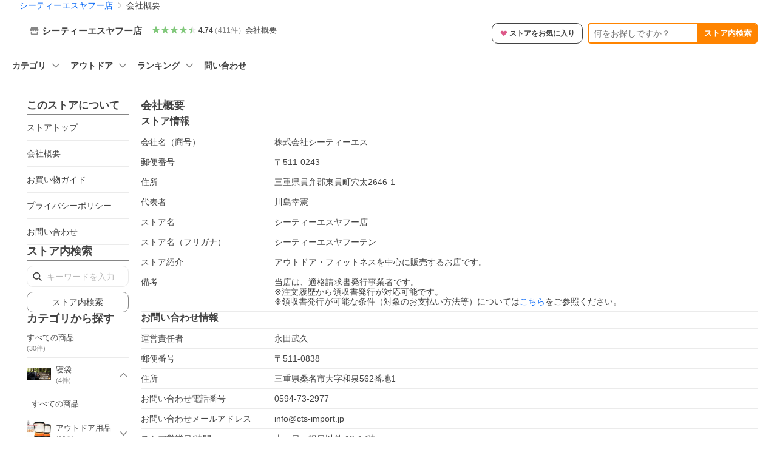

--- FILE ---
content_type: text/css
request_url: https://s.yimg.jp/images/shp_front/syene-front/prod/202601141009/_next/static/css/1001.css
body_size: -135
content:
.styles_infoList__GFcWk{display:flex;flex-direction:column;gap:12px}.styles_informationTable__oim3z:has(*){margin-top:40px;position:relative;line-height:1.4}.styles_informationTable__oim3z:has(*):first-of-type{margin-top:16px}.styles_freeSpace__e4005{margin-top:20px}

--- FILE ---
content_type: text/javascript; charset=UTF-8
request_url: https://yads.yjtag.yahoo.co.jp/tag?s=13978_582531&fr_id=yads_379522-0&p_elem=PRMB&u=https%3A%2F%2Fstore.shopping.yahoo.co.jp%2Fcts%2Finfo.html&pv_ts=1768636965423&cu=https%3A%2F%2Fstore.shopping.yahoo.co.jp%2Fcts%2Finfo.html&suid=cbcf2ce5-e45b-4aa5-b132-d14eee0af61b
body_size: 767
content:
yadsDispatchDeliverProduct({"dsCode":"13978_582531","patternCode":"13978_582531-617640","outputType":"js_frame","targetID":"PRMB","requestID":"dce3ca1c157a9c57ee3cabdce2d19d48","products":[{"adprodsetCode":"13978_582531-617640-653580","adprodType":3,"adTag":"<script onerror='YJ_YADS.passback()' src='https://yads.yjtag.yahoo.co.jp/yda?adprodset=13978_582531-617640-653580&cb=1768636969818&cu=https%3A%2F%2Fstore.shopping.yahoo.co.jp%2Fcts%2Finfo.html&p_elem=PRMB&pv_id=dce3ca1c157a9c57ee3cabdce2d19d48&suid=cbcf2ce5-e45b-4aa5-b132-d14eee0af61b&u=https%3A%2F%2Fstore.shopping.yahoo.co.jp%2Fcts%2Finfo.html' type='text/javascript'></script>","width":"320","height":"50","iframeFlag":0},{"adprodsetCode":"13978_582531-617640-653581","adprodType":5,"adTag":"<a href=\"https://yahoo.jp/XdAdwI\" target=\"_top\">\n  <img src=\"https://s.yimg.jp/images/listing/deliveryope/jisyakou/202211_donation_320_50.jpg\" width=\"320\" height=\"50\" border=\"0\">\n  </img>\n</a>","width":"320","height":"50"}],"measurable":1,"frameTag":"<div style=\"text-align:center;\"><iframe src=\"https://s.yimg.jp/images/listing/tool/yads/yads-iframe.html?s=13978_582531&fr_id=yads_379522-0&p_elem=PRMB&u=https%3A%2F%2Fstore.shopping.yahoo.co.jp%2Fcts%2Finfo.html&pv_ts=1768636965423&cu=https%3A%2F%2Fstore.shopping.yahoo.co.jp%2Fcts%2Finfo.html&suid=cbcf2ce5-e45b-4aa5-b132-d14eee0af61b\" style=\"border:none;clear:both;display:block;margin:auto;overflow:hidden\" allowtransparency=\"true\" data-resize-frame=\"true\" frameborder=\"0\" height=\"50\" id=\"yads_379522-0\" name=\"yads_379522-0\" scrolling=\"no\" title=\"Ad Content\" width=\"320\" allow=\"fullscreen; attribution-reporting\" allowfullscreen loading=\"eager\" ></iframe></div>"});

--- FILE ---
content_type: application/javascript
request_url: https://s.yimg.jp/images/shp_front/syene-front/prod/202601141009/_next/static/chunks/pages/storefront/%40sellerid%40/info.js
body_size: 477
content:
(self.webpackChunk_N_E=self.webpackChunk_N_E||[]).push([[4910],{95820:function(e,n,t){(window.__NEXT_P=window.__NEXT_P||[]).push(["/storefront/[sellerid]/info",function(){return t(89613)}])},55983:function(e,n,t){"use strict";t.d(n,{m:function(){return u}});var r=t(67294),i=t(32249);function u(e,n,t,u){(0,r.useEffect)(()=>{if(t){let t=`production--${e}--${n}`;(0,i.X_)(t,u),"top"===n&&i.ty.handleWindowErrors()}},[n,t,u,e])}},32249:function(e,n,t){"use strict";t.d(n,{X_:function(){return c},ty:function(){return o},xG:function(){return i}});var r=t(88294);let i={CRITICAL:"critical",WARNING:"warning",UNKNOWN:"unknown"},u={PRODUCTION:.01},o=null;function c(e,n){o||(o=(0,r.S)({prefix:e,tags:n,id:"6889eceb54",ratio:u.PRODUCTION,env:"WARN"}))}},89613:function(e,n,t){"use strict";t.r(n),t.d(n,{__N_SSP:function(){return l}});var r=t(85893),i=t(5152),u=t.n(i),o=t(55983);let c=u()(()=>Promise.all([t.e(4701),t.e(4142),t.e(5790),t.e(114),t.e(431),t.e(1759),t.e(7643),t.e(3512),t.e(3197),t.e(2064),t.e(9451),t.e(6899),t.e(6642),t.e(8391),t.e(4822),t.e(4270),t.e(3931),t.e(3213)]).then(t.bind(t,26738)),{loadableGenerated:{webpack:()=>[26738]}}),a=u()(()=>Promise.all([t.e(5866),t.e(431),t.e(9027),t.e(1001),t.e(9310),t.e(5790),t.e(7933),t.e(6941),t.e(2982),t.e(3197),t.e(2064),t.e(9451),t.e(6899),t.e(7848),t.e(6421),t.e(3226),t.e(6411),t.e(4186),t.e(5791),t.e(4270),t.e(711),t.e(2692),t.e(9539),t.e(7998)]).then(t.bind(t,30443)),{loadableGenerated:{webpack:()=>[30443]}});var l=!0;n.default=e=>((0,o.m)(e.page.device,e.page.pageType,!!e.page.sellerId,{sellerId:e.page.sellerId}),"sp"===e.page.device?(0,r.jsx)(c,{...e}):(0,r.jsx)(a,{...e}))}},function(e){e.O(0,[5396,2888,9774,179],function(){return e(e.s=95820)}),_N_E=e.O()}]);